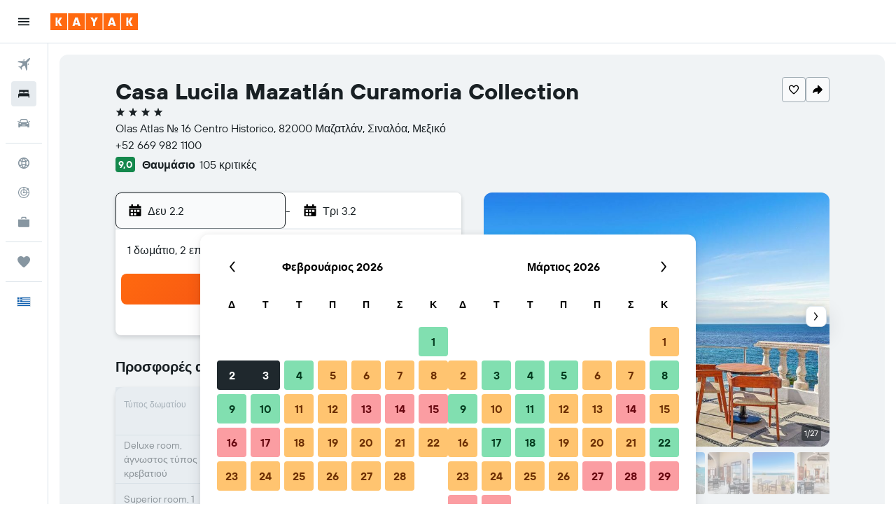

--- FILE ---
content_type: application/javascript;charset=UTF-8
request_url: https://content.r9cdn.net/res/combined.js?v=e822a2ec9de009710fdf14967bf3d4717f1d9b85&cluster=4
body_size: 11834
content:
define("default/ui/foundation/header/dotf/SiteWideMessage",["exports","__instances","property!3rpbf4","property!3m6768","react","ui/authentication/hooks/formToken","ui/business/shared/ft-business-side-wide-messages","ui/business/shared/utils-properties","ui/foundation/header/dotf/messages/BrowserSupportSiteWideMessage","ui/foundation/header/dotf/messages/CookieDisclosureSiteWideMessage","ui/foundation/header/dotf/messages/CookiesDisabledSiteWideMessage","ui/foundation/header/dotf/messages/CurrencySiteWideMessage","ui/foundation/header/dotf/messages/LostInternetSiteWideMessage","ui/foundation/header/dotf/messages/PrivacySiteWideMessage","ui/foundation/header/dotf/messages/RedirectSiteWideMessage","ui/framework/createLazyComponent","ui/integration/components/ErrorBoundary","ui/integration/metaCookieClient","ui/logger","ui/state/business/hooks/usePersonalModeBannerShown","ui/tracking/hooks/useTracker","ui/utils/components/events","ui/utils/memo"],function(e,s,E,v,w,_,q,x,z,A,I,W,j,P,T,a,G,O,U,L,N,K,i){"use strict";Object.defineProperty(e,"__esModule",{value:!0}),e.default=void 0,s=babelHelpers.interopRequireDefault(s),w=babelHelpers.interopRequireWildcard(w),_=babelHelpers.interopRequireDefault(_),z=babelHelpers.interopRequireDefault(z),A=babelHelpers.interopRequireDefault(A),I=babelHelpers.interopRequireDefault(I),W=babelHelpers.interopRequireDefault(W),j=babelHelpers.interopRequireDefault(j),P=babelHelpers.interopRequireDefault(P),T=babelHelpers.interopRequireDefault(T),a=babelHelpers.interopRequireDefault(a),G=babelHelpers.interopRequireDefault(G),U=babelHelpers.interopRequireDefault(U),L=babelHelpers.interopRequireDefault(L),N=babelHelpers.interopRequireDefault(N),K=babelHelpers.interopRequireDefault(K);var Y=(0,a.default)(function(){return dynamicImport("ui/business/shared/ft-biz-plus-banners/BusinessBizPlusUpgradeBanner",s.default)},null,function(e){return e.BusinessBizPlusUpgradeBanner}),F=(0,a.default)(function(){return dynamicImport("ui/business/shared/cvent/ft-exit-banner",s.default)},null,function(e){return e.BusinessCventExitBanner});function V(e,s){var a=1<arguments.length&&void 0!==s&&s,i=(0,N.default)().trackImpression;(0,w.useEffect)(function(){void 0!==e&&a&&i("".concat(e,"/rendered"))},[i,a,e])}a=(0,i.memo)(function(e){var s=e.siteWideMessageState,a=e.onResize,i=e.locale,t=e.onMessageCountChange,e=(0,v.getBoolean)(),r=(0,_.default)(),n=(0,N.default)().trackClick,o=(0,L.default)(),o=babelHelpers.slicedToArray(o,1)[0],l=(0,w.useState)(null==s?void 0:s.showMainRedirectBlock),u=(l=babelHelpers.slicedToArray(l,2))[0],d=l[1],l=(V("redirectedBanner",null==s?void 0:s.showMainRedirectBlock),(0,w.useState)(null==s?void 0:s.showCurrencyMessage)),c=(l=babelHelpers.slicedToArray(l,2))[0],f=l[1],l=(V("currencyBanner",null==s?void 0:s.showCurrencyMessage),(0,w.useState)(null==s?void 0:s.upgradeBrowserEnabled)),b=(l=babelHelpers.slicedToArray(l,2))[0],p=l[1],l=(V("upgradeBrowserBanner",null==s?void 0:s.upgradeBrowserEnabled),(0,w.useState)(o)),g=(l=babelHelpers.slicedToArray(l,2))[0],h=l[1];V("personalModeBanner",o);var o=(l=(0,q.useBusinessSiteWideMessage)()).typeToShow,l=l.onDismiss,M=void 0!==o,H=(V(o,M),!(null==s||!s.showNoInternetMessage)),C=(0,w.useState)(!(null==s||!s.showCookiesDisabledMessage)),m=(C=babelHelpers.slicedToArray(C,2))[0],B=C[1],C=(0,w.useState)(!(null==s||!s.showPrivacyPolicyMessage)),R=(C=babelHelpers.slicedToArray(C,2))[0],S=C[1],C=(0,w.useState)(!(null==s||!s.showCookieDisclosureMessage)),k=(C=babelHelpers.slicedToArray(C,2))[0],D=C[1],y=(0,w.useCallback)(function(){K.default.publish("page.layout.header.siteWideMessage.dismiss")},[]);return(0,w.useEffect)(function(){t&&t([k,R,m,H,b,u,c,g,M].filter(Boolean).length)},[k,R,m,H,b,u,c,g,M,t]),w.default.createElement(w.default.Fragment,null,babelHelpers.jsx(G.default,{},void 0,(0,E.getBoolean)(!1)&&babelHelpers.jsx(F,{}),babelHelpers.jsx(q.BusinessCompanyImpersonationBanner,{}),(0,x.isUpgradeBizPlusBannerEnabled)()&&babelHelpers.jsx(Y,{onResize:a})),u&&babelHelpers.jsx(T.default,{handleHideRedirectedBlock:function(){n("redirectedBanner".concat("/dismissed")),d(!1),y(),r().then(function(e){(0,O.setMetaCookie)("HIDE_REDIRECT_MESSAGE",!0,e)}).catch(function(e){return U.default.error(e,"getMetaCookie")})},siteWideMessageState:s,trackClick:n,onResize:a}),b&&babelHelpers.jsx(z.default,{handleHideUpgradeBrowserMessage:function(){n("upgradeBrowserBanner".concat("/dismissed")),p(!1),y(),r().then(function(e){(0,O.setMetaCookie)("HIDE_BROWSER_UPGRADE_MESSAGE",!0,e)}).catch(function(e){return U.default.error(e,"setMetaCookie")})},onResize:a}),c&&!e&&babelHelpers.jsx(W.default,{handleHideCurrencyMessage:function(){n("currencyBanner".concat("/dismissed")),f(!1),y();var s=String(i.countryCode).toLowerCase();r().then(function(e){(0,O.setMetaCookie)("HIDE_CURRENCY_MESSAGE",s,e)}).catch(function(e){return U.default.error(e,"setMetaCookie")}),(0,O.setMetaCookie)("hideCurrencyMessage".concat(s),!0)},locale:i,onResize:a}),g&&!e&&babelHelpers.jsx(q.SharedPersonalModeBanner,{onDismiss:function(){n("personalModeBanner".concat("/dismissed")),h(!1),y()},onResize:a}),M&&!e&&babelHelpers.jsx(q.SharedBusinessSiteWideMessage,{type:o,onDismiss:l,onResize:a}),H&&e&&babelHelpers.jsx(j.default,{onResize:a}),m&&e&&babelHelpers.jsx(I.default,{onResize:a,handleHideCookiesDisabledMessage:function(){n("cookiesDisabled".concat("/dismissed")),B(!1),y()}}),R&&e&&babelHelpers.jsx(P.default,{onResize:a,handleHidePrivacyMessage:function(){n("privacy".concat("/dismissed")),S(!1),y(),r().then(function(e){(0,O.setMetaCookie)("GLOBAL_PRIVACY_SEEN",!0,e)}).catch(function(e){return U.default.error(e,"setMetaCookie")})}}),k&&e&&babelHelpers.jsx(A.default,{onResize:a,handleHideCookieDisclosureMessage:function(){n("cookieDisclosure".concat("/dismissed")),D(!1),y(),r().then(function(e){(0,O.setMetaCookie)("HIDE_COOKIES_MESSAGE",!0,e),(0,O.setMetaCookie)("HIDE_COOKIES_MESSAGE_NP",!0,e)}).catch(function(e){return U.default.error(e,"setMetaCookie")})}}))});e.default=a});
define("default/ui/business/shared/ft-business-side-wide-messages/index",["exports","ui/business/shared/ft-business-side-wide-messages/BusinessCompanyImpersonationBanner","ui/business/shared/ft-business-side-wide-messages/SharedBusinessSiteWideMessage","ui/business/shared/ft-business-side-wide-messages/SharedPersonalModeBanner","ui/business/shared/ft-business-side-wide-messages/useBusinessSiteWideMessage"],function(s,n,i,u,t){"use strict";Object.defineProperty(s,"__esModule",{value:!0}),Object.keys(n).forEach(function(e){"default"===e||"__esModule"===e||e in s&&s[e]===n[e]||Object.defineProperty(s,e,{enumerable:!0,get:function(){return n[e]}})}),Object.keys(i).forEach(function(e){"default"===e||"__esModule"===e||e in s&&s[e]===i[e]||Object.defineProperty(s,e,{enumerable:!0,get:function(){return i[e]}})}),Object.keys(u).forEach(function(e){"default"===e||"__esModule"===e||e in s&&s[e]===u[e]||Object.defineProperty(s,e,{enumerable:!0,get:function(){return u[e]}})}),Object.keys(t).forEach(function(e){"default"===e||"__esModule"===e||e in s&&s[e]===t[e]||Object.defineProperty(s,e,{enumerable:!0,get:function(){return t[e]}})})});
define("default/ui/foundation/header/dotf/messages/BrowserSupportSiteWideMessage",["exports","property!nwt806","string!ui/foundation/header/dotf//BROWSER_SUPPORT_ALTERNATIVE","string!ui/foundation/header/dotf//BROWSER_SUPPORT_CHROME_LABEL","string!ui/foundation/header/dotf//BROWSER_SUPPORT_EXPLANATION","string!ui/foundation/header/dotf//BROWSER_SUPPORT_FIREFOX_LABEL","string!ui/foundation/header/dotf//BROWSER_SUPPORT_MESSAGE","string!ui/foundation/header/dotf//BROWSER_SUPPORT_MESSAGE_LINK_TEXT","string!ui/foundation/header/dotf//BROWSER_SUPPORT_RECOMMENDATION","string!ui/foundation/header/dotf//BROWSER_SUPPORT_SAFARI_LABEL","string!ui/foundation/header/dotf//BROWSER_SUPPORT_TITLE","string!ui/foundation/header/dotf//CLOSE_BROWSER_SUPPORT_DIALOG","string!ui/foundation/header/dotf//HEADER_UPGRADE_BROWSER_MESSAGE","string!ui/foundation/header/dotf//MESSAGE_CLOSE_BUTTON_ARIA","react","@r9-react-ui/site-wide-message","@r9/kameleon-icons/fill/externals/chrome.svg","@r9/kameleon-icons/fill/externals/firefox.svg","@r9/kameleon-icons/fill/externals/safari.svg","ui/hooks/useMessageContainerRef","ui/utils/components/test","less!ClLW//ui/foundation/header/dotf/messages/BrowserSupportSiteWideMessage.less"],function(e,s,a,i,n,u,d,l,f,p,R,S,E,O,g,_,b,B,T,w,A,r){"use strict";function P(){var e=window.navigator.userAgent.toLowerCase();return-1<e.indexOf("opera")||-1<e.indexOf("opr/")?_.BrowserType.OPERA:-1<e.indexOf("chrome")?_.BrowserType.CHROME:-1<e.indexOf("firefox")?_.BrowserType.FF:-1<e.indexOf("msie")||-1<e.indexOf("trident/")?_.BrowserType.IE:-1<e.indexOf("safari")?_.BrowserType.SAFARI:_.BrowserType.UNKNOWN}Object.defineProperty(e,"__esModule",{value:!0}),e.default=function(e){var r=e.handleHideUpgradeBrowserMessage,e=e.onResize,t={browserSupportMessage:d.value,browserSupportMessageLinkText:l.value,browserSupportTitle:R.value,closeBrowserSupportDialog:S.value,browserSupportExplanation:n.value,browserSupportRecommendation:f.value,browserSupportAlternative:a.value,closeButtonAriaLabel:O.value},o=[{Icon:b.default,name:i.value},{Icon:B.default,name:u.value},{Icon:T.default,name:p.value}],e=(0,w.default)(e);return g.default.createElement("div",{ref:e},(0,s.getBoolean)()?babelHelpers.jsx(_.SiteWideMessage,{showCloseButton:!1,presentation:_.SiteWideMessagePresentation.LIGHT},void 0,babelHelpers.jsx(_.BrowserSupport,{messages:t,recommendedBrowsers:o,browserType:P(),onDismiss:r})):babelHelpers.jsx(_.SiteWideMessage,{closeButtonAriaLabel:O.value,onDismiss:r,presentation:_.SiteWideMessagePresentation.DARK},void 0,g.default.createElement("div",babelHelpers.extends({className:"ClLW-upgrade-browser-msg"},(0,A.testAttrs)({"data-upgrade-browser-msg":!0})),(0,E.value)())))},e.getBrowserType=P,g=babelHelpers.interopRequireDefault(g),b=babelHelpers.interopRequireDefault(b),B=babelHelpers.interopRequireDefault(B),T=babelHelpers.interopRequireDefault(T),w=babelHelpers.interopRequireDefault(w),babelHelpers.interopRequireDefault(r)});
define("default/ui/foundation/header/dotf/messages/CookieDisclosureSiteWideMessage",["exports","property!jk98cn","string!ui/foundation/header/dotf//COOKIE_DISCLOSURE_LINK_TEXT","string!ui/foundation/header/dotf//COOKIE_DISCLOSURE_MESSAGE","string!ui/foundation/header/dotf//MESSAGE_CLOSE_BUTTON_ARIA","react","@r9-react-ui/site-wide-message","ui/hooks/useMessageContainerRef","less!c9xGs//ui/foundation/header/dotf/messages/CookieDisclosureSiteWideMessage.less"],function(e,i,a,t,o,r,n,l,s){"use strict";Object.defineProperty(e,"__esModule",{value:!0}),e.default=function(e){var s=e.onResize,e=e.handleHideCookieDisclosureMessage,s=(0,l.default)(s);return r.default.createElement("div",{ref:s},babelHelpers.jsx(n.SiteWideMessage,{presentation:n.SiteWideMessagePresentation.LIGHT,onDismiss:e,closeButtonAriaLabel:o.value},void 0,babelHelpers.jsx("div",{className:"c9xGs-message"},void 0,t.value.incorporateComponents(babelHelpers.jsx("a",{href:(0,i.getString)("/privacy#trackingtools"),target:"_blank"},void 0,(0,a.value)()))("span"))))},r=babelHelpers.interopRequireDefault(r),l=babelHelpers.interopRequireDefault(l),babelHelpers.interopRequireDefault(s)});
define("default/ui/foundation/header/dotf/messages/CookiesDisabledSiteWideMessage",["exports","string!ui/foundation/header/dotf//COOKIES_DISABLED_ABOUT_COOKIES_LINK_TEXT","string!ui/foundation/header/dotf//COOKIES_DISABLED_ENABLE_COOKIES_LINK_TEXT","string!ui/foundation/header/dotf//COOKIES_DISABLED_MESSAGE","string!ui/foundation/header/dotf//COOKIES_DISABLED_MESSAGE_HEADER","string!ui/foundation/header/dotf//MESSAGE_CLOSE_BUTTON_ARIA","react","@r9-react-ui/site-wide-message","ui/hooks/useMessageContainerRef","less!Q1bS//ui/foundation/header/dotf/messages/CookiesDisabledSiteWideMessage.less"],function(e,a,i,t,o,r,n,d,l,s){"use strict";Object.defineProperty(e,"__esModule",{value:!0}),e.default=function(e){var s=e.onResize,e=e.handleHideCookiesDisabledMessage,s=(0,l.default)(s);return n.default.createElement("div",{ref:s},babelHelpers.jsx(d.SiteWideMessage,{presentation:d.SiteWideMessagePresentation.LIGHT,onDismiss:e,closeButtonAriaLabel:r.value},void 0,babelHelpers.jsx("span",{className:"Q1bS-message-header"},void 0,(0,o.value)()," "),babelHelpers.jsx("span",{className:"Q1bS-message"},void 0,t.value.incorporateComponents(babelHelpers.jsx("a",{href:"http://lifehacker.com/5461114/fact-and-fiction-the-truth-about-browser-cookies"},void 0,(0,a.value)()),babelHelpers.jsx("a",{href:"http://www.ehow.com/video_4751810_enable-cookies.html"},void 0,(0,i.value)()))("span"))))},n=babelHelpers.interopRequireDefault(n),l=babelHelpers.interopRequireDefault(l),babelHelpers.interopRequireDefault(s)});
define("default/ui/foundation/header/dotf/messages/CurrencySiteWideMessage",["exports","string!ui/foundation/header/dotf//HEADER_CURRENCY_SYMBOL_WARNING","string!ui/foundation/header/dotf//MESSAGE_CLOSE_BUTTON_ARIA","react","@r9-react-ui/site-wide-message","ui/hooks/useMessageContainerRef","ui/utils/components/test","less!l2EM//ui/foundation/header/dotf/messages/CurrencySiteWideMessage.less"],function(e,a,r,i,n,o,u,s){"use strict";Object.defineProperty(e,"__esModule",{value:!0}),e.default=function(e){var s=e.handleHideCurrencyMessage,t=e.locale,e=e.onResize,e=(0,o.default)(e);return i.default.createElement("div",{ref:e},babelHelpers.jsx(n.SiteWideMessage,{closeButtonAriaLabel:r.value,onDismiss:s,presentation:n.SiteWideMessagePresentation.DARK},void 0,i.default.createElement("div",babelHelpers.extends({className:"l2EM-currency-msg"},(0,u.testAttrs)({"data-currency-msg":!0})),a.value.incorporateComponents(babelHelpers.jsx("span",{},void 0,t.currency.code))("span"))))},i=babelHelpers.interopRequireDefault(i),o=babelHelpers.interopRequireDefault(o),babelHelpers.interopRequireDefault(s)});
define("default/ui/foundation/header/dotf/messages/LostInternetSiteWideMessage",["exports","string!ui/foundation/header/dotf//NO_INTERNET_BANNER_MESSAGE","react","@r9-react-ui/site-wide-message","ui/hooks/useMessageContainerRef","less!c4FQY//ui/foundation/header/dotf/messages/LostInternetSiteWideMessage.less"],function(e,s,t,a,i,r){"use strict";Object.defineProperty(e,"__esModule",{value:!0}),e.default=function(e){e=e.onResize,e=(0,i.default)(e);return t.default.createElement("div",{ref:e},babelHelpers.jsx(a.SiteWideMessage,{showCloseButton:!1},void 0,babelHelpers.jsx("div",{className:"c4FQY-message"},void 0,(0,s.value)())))},t=babelHelpers.interopRequireDefault(t),i=babelHelpers.interopRequireDefault(i),babelHelpers.interopRequireDefault(r)});
define("default/ui/foundation/header/dotf/messages/PrivacySiteWideMessage",["exports","property!jk98cn","property!bvwsgj","property!ehfr6f","string!ui/foundation/header/dotf//MESSAGE_CLOSE_BUTTON_ARIA","string!ui/foundation/header/dotf//POLICY_MESSAGE","string!ui/foundation/header/dotf//POLICY_MESSAGE_COOKIE_LINK_TEXT","string!ui/foundation/header/dotf//POLICY_MESSAGE_PRIVACY_LINK_TEXT","react","@r9-react-ui/site-wide-message","ui/hooks/useMessageContainerRef","less!MR-V//ui/foundation/header/dotf/messages/PrivacySiteWideMessage.less"],function(e,t,i,s,r,n,o,d,l,u,f,a){"use strict";Object.defineProperty(e,"__esModule",{value:!0}),e.default=function(e){var a=e.onResize,e=e.handleHidePrivacyMessage,a=(0,f.default)(a);return l.default.createElement("div",{ref:a},babelHelpers.jsx(u.SiteWideMessage,{presentation:u.SiteWideMessagePresentation.LIGHT,onDismiss:e,closeButtonAriaLabel:r.value},void 0,babelHelpers.jsx("div",{className:"MR-V-message"},void 0,n.value.incorporateComponents(babelHelpers.jsx("span",{},void 0,(0,s.getString)()),babelHelpers.jsx("a",{href:(0,i.getString)("/privacy"),target:"_blank"},void 0,(0,d.value)()),babelHelpers.jsx("a",{href:(0,t.getString)("/privacy#trackingtools"),target:"_blank"},void 0,(0,o.value)()))("span"))))},l=babelHelpers.interopRequireDefault(l),f=babelHelpers.interopRequireDefault(f),babelHelpers.interopRequireDefault(a)});
define("default/ui/foundation/header/dotf/messages/RedirectSiteWideMessage",["exports","property!3m6768","property!sp2id0","string!ui/foundation/header/dotf//MESSAGE_CLOSE_BUTTON_ARIA","react","@r9-react-ui/site-wide-message","ui/foundation/header/dotf/messages/AltLanguageAvailableMessage","ui/foundation/header/dotf/messages/DefaultRedirectedMessage","ui/foundation/header/dotf/messages/LocaleForBrandRemovedMessage","ui/foundation/header/dotf/messages/SwitchToDualDotComMessage","ui/foundation/header/dotf/messages/SwitchToEnglishMessage","ui/hooks/useMessageContainerRef","ui/utils/components/test"],function(e,u,g,f,b,c,p,M,h,m,S,v,D){"use strict";Object.defineProperty(e,"__esModule",{value:!0}),e.default=function(e){var t=e.handleHideRedirectedBlock,a=e.siteWideMessageState,s=e.trackClick,e=e.onResize,i=(0,u.getBoolean)(),l=i&&!(0,g.getBoolean)(!1)?c.SiteWideMessagePresentation.LIGHT:c.SiteWideMessagePresentation.DARK,o=null==a?void 0:a.redirected,d=!(null!=a&&a.redirected)&&(null==a?void 0:a.showSwitchToEnglish),e=(0,v.default)(e),r=o&&i&&(null==a?void 0:a.altLanguageAvailableAndEnabled),n=o&&i&&!(null!=a&&a.altLanguageAvailableAndEnabled)&&(null==a?void 0:a.showSwitchToDualDotCom),o=o&&i&&!(null!=a&&a.altLanguageAvailableAndEnabled)&&!(null!=a&&a.showSwitchToDualDotCom)||o&&!i,i=(null==a?void 0:a.localeForBrandRemoved)&&!i;return b.default.createElement("div",{ref:e},babelHelpers.jsx(c.SiteWideMessage,{closeButtonAriaLabel:f.value,onDismiss:t,presentation:l},void 0,b.default.createElement("div",(0,D.testAttrs)({"data-redirect-msg":!0}),r&&babelHelpers.jsx(p.default,{siteWideMessageState:a,trackClick:s,siteWideMessagePresentation:l}),n&&babelHelpers.jsx(m.default,{siteWideMessageState:a,trackClick:s,siteWideMessagePresentation:l}),o&&babelHelpers.jsx(M.default,{siteWideMessageState:a,trackClick:s,siteWideMessagePresentation:l}),d&&babelHelpers.jsx(S.default,{siteWideMessageState:a,trackClick:s,siteWideMessagePresentation:l}),i&&babelHelpers.jsx(h.default,{siteWideMessageState:a,siteWideMessagePresentation:l}))))},b=babelHelpers.interopRequireDefault(b),p=babelHelpers.interopRequireDefault(p),M=babelHelpers.interopRequireDefault(M),h=babelHelpers.interopRequireDefault(h),m=babelHelpers.interopRequireDefault(m),S=babelHelpers.interopRequireDefault(S),v=babelHelpers.interopRequireDefault(v)});
define("default/ui/state/business/hooks/usePersonalModeBannerShown",["exports","property!6gcquf","property!6i0530","react","react-redux","ui/state/business/hooks/useAccountSwitcherItems","ui/state/business/hooks/useBusinessMode","ui/state/hooks/useUserInfoState","ui/utils/storage"],function(e,a,l,d,c,f,b,S,p){"use strict";Object.defineProperty(e,"__esModule",{value:!0}),e.BANNER_DISMISSED_STORAGE_ID=void 0,e.default=function(){var e=(0,b.default)(),t=(0,c.useSelector)(function(e){return!(null==(e=null==(e=e.authState)?void 0:e.businessState)||!e.businessProfile)}),s=null==(n=(0,S.default)())?void 0:n.accountEmail,u=(0,f.useAccountSwitcherItems)(),n=(0,d.useMemo)(function(){return null==u?void 0:u.find(function(e){return e.userEmail===s&&e.businessMode})},[u,s]),o=(0,d.useState)(!0===p.default.get(D)),o=babelHelpers.slicedToArray(o,2),r=o[0],i=o[1];return[!r&&!e&&t&&!!n&&(0,a.getBoolean)(!1)&&(0,l.getBoolean)(!1),function(e){p.default.set(D,!e),i(!e)}]},b=babelHelpers.interopRequireDefault(b),S=babelHelpers.interopRequireDefault(S),p=babelHelpers.interopRequireDefault(p);var D=e.BANNER_DISMISSED_STORAGE_ID="personal-mode-banner-dismissed"});
define("default/ui/business/shared/ft-business-side-wide-messages/BusinessCompanyImpersonationBanner",["exports","react","@r9-react-ui/button","@r9/kameleon-icons/fill/utilities/user-multi.svg","ui/authentication/hooks/formToken","ui/business/libs/dashboard/company-details/data","ui/business/shared/ft-business-site-wide-utils","ui/logger","ui/state/hooks/useAuthBusiness","ui/state/hooks/useK4BDisplayName","string!ui/business/shared/ft-business-side-wide-messages//IMPERSONATION_BANNER_EXIT_BUTTON","string!ui/business/shared/ft-business-side-wide-messages//IMPERSONATION_BANNER_TITLE","less!pBkm//ui/business/shared/ft-business-side-wide-messages/BusinessCompanyImpersonationBanner.less"],function(e,n,i,a,u,t,r,o,l,d,p,b,s){"use strict";function m(){var e=(0,u.default)(),s=n.default.useCallback(function(){return e().then(function(e){return t.businessCompanyApi.endImpersonationSupport(e)}).then(function(){return window.location.reload()}).catch(o.default.error)},[e]);return babelHelpers.jsx(i.Button,{size:i.ButtonSize.XSMALL,onClick:function(){return s()}},void 0,(0,p.value)())}Object.defineProperty(e,"__esModule",{value:!0}),e.BusinessCompanyImpersonationBanner=function(){var e,s=function(){var e=(0,d.default)(),s=null!=(s=(0,l.useAuthBusiness)())?s:{},n=s.role,i=s.seniority,s=s.usingCompanyImpersonation,s=void 0!==s&&s,a=(0,r.useUsingAgentPortalImpersonation)();return{showBanner:s&&!a,data:{companyName:e,roleName:null!=(s=null==n?void 0:n.roleName)?s:"",groupName:null!=(a=null==i?void 0:i.name)?a:""}}}(),n=s.showBanner,s=s.data;return n&&s?(n=s.companyName,e=s.roleName,s=s.groupName,babelHelpers.jsx("div",{className:"pBkm"},void 0,babelHelpers.jsx(a.default,{"aria-hidden":!0,width:24,height:24}),babelHelpers.jsx("span",{},void 0,(0,b.value)(n,e,s)),babelHelpers.jsx(m,{}))):null},n=babelHelpers.interopRequireDefault(n),a=babelHelpers.interopRequireDefault(a),u=babelHelpers.interopRequireDefault(u),o=babelHelpers.interopRequireDefault(o),d=babelHelpers.interopRequireDefault(d),babelHelpers.interopRequireDefault(s)});
define("default/ui/business/shared/ft-business-side-wide-messages/SharedBusinessSiteWideMessage",["exports","string!ui/alerts//CLOSE_BUTTON_LABEL","react","@r9-react-ui/site-wide-message","ui/hooks/useMessageContainerRef","ui/tracking/hooks/useTracker","ui/utils/components/test","less!cxNt//ui/business/shared/ft-business-side-wide-messages/SharedBusinessSiteWideMessage.less"],function(e,r,u,l,n,d,o,s){"use strict";Object.defineProperty(e,"__esModule",{value:!0}),e.SharedBusinessSiteWideMessage=function(e){var s,i=e.type,t=e.onDismiss,e=e.onResize,a=(0,d.default)().trackClick,e=(0,n.default)(e);return i?(s=b[i],u.default.createElement("div",{ref:e},babelHelpers.jsx(l.SiteWideMessage,{closeButtonAriaLabel:r.value,presentation:l.SiteWideMessagePresentation.DARK,onDismiss:function(){a("".concat(i,"/dismissed")),t()}},void 0,u.default.createElement("div",(0,o.testAttrs)("business-site-wide-msg"),babelHelpers.jsx("div",{className:"cxNt-title"},void 0,s.title),babelHelpers.jsx("div",{},void 0,s.action))))):null},u=babelHelpers.interopRequireDefault(u),n=babelHelpers.interopRequireDefault(n),d=babelHelpers.interopRequireDefault(d),s=babelHelpers.interopRequireDefault(s);var b={}});
define("default/ui/business/shared/ft-business-side-wide-messages/SharedPersonalModeBanner",["exports","property!bkp2jt","string!ui/alerts//CLOSE_BUTTON_LABEL","react","@r9-react-ui/site-wide-message","ui/authentication/services/useGetAuthService","ui/hooks/useMessageContainerRef","ui/logger","ui/state/business/hooks/useAccountSwitcherItems","ui/state/business/hooks/usePersonalModeBannerShown","ui/state/hooks/useActiveNavigationItem","ui/state/hooks/useUserInfoState","string!ui/business/shared/ft-business-side-wide-messages//PERSONAL_BANNER_CTA","string!ui/business/shared/ft-business-side-wide-messages//PERSONAL_BANNER_DESCRIPTION","string!ui/business/shared/ft-business-side-wide-messages//PERSONAL_BANNER_TITLE"],function(e,b,p,h,g,v,m,A,B,R,w,E,S,N,M){"use strict";Object.defineProperty(e,"__esModule",{value:!0}),e.SharedPersonalModeBanner=function(e){var s=e.onDismiss,e=e.onResize,n={personalBannerTitle:M.value,personalBannerDescription:N.value,personalBannerCta:S.value,closeButtonAriaLabel:p.value},i=(0,v.default)(),t=(0,w.useActiveNavigationItem)(),a=null==(o=(0,E.default)())?void 0:o.accountEmail,r=(0,B.useAccountSwitcherItems)(),u=(0,h.useMemo)(function(){return null==r?void 0:r.find(function(e){return e.userEmail===a&&e.businessMode})},[r,a]),o=(0,R.default)(),o=babelHelpers.slicedToArray(o,2),l=o[0],d=o[1],o=(0,h.useState)(2),o=babelHelpers.slicedToArray(o,2),c=o[0],f=o[1],o=(0,m.default)(e),e=0===c,c=2===c;return(0,h.useEffect)(function(){f(l?1:2)},[l]),c?null:h.default.createElement("div",{ref:o},babelHelpers.jsx(g.PersonalModeBanner,{messages:n,handleDismiss:function(){d(!1),f(2),null!=s&&s()},handleSwitch:function(){var e,s;u&&(f(0),s=window.location.pathname,(0,b.getBoolean)(!1)&&(s=null!=(e=null==t?void 0:t.url)?e:"/"),i().then(function(e){return e.switchMultiAccount(null==u?void 0:u.tokenId,!0).then(function(e){return window.location.replace("".concat(e.businessRedirectUrl,"&redir=").concat(s))})}).catch(function(e){f(1),A.default.error(e,"PersonalModeBanner.toggleBusinessMode")}))},loading:e}))},h=babelHelpers.interopRequireWildcard(h),v=babelHelpers.interopRequireDefault(v),m=babelHelpers.interopRequireDefault(m),A=babelHelpers.interopRequireDefault(A),R=babelHelpers.interopRequireDefault(R),E=babelHelpers.interopRequireDefault(E)});
define("default/ui/business/shared/ft-business-side-wide-messages/useBusinessSiteWideMessage",["exports","react","context"],function(e,s,a){"use strict";Object.defineProperty(e,"__esModule",{value:!0}),e.useBusinessSiteWideMessage=function(){var i,n=(0,a.isClient)()?window.location.pathname:void 0,e=(0,s.useState)(!1),t=babelHelpers.slicedToArray(e,2)[1],o={},r={typeToShow:void 0,onDismiss:function(){}};for(i in o)if(function(){if(o.hasOwnProperty(i)){var e=o[i],s=Boolean(e.ignorePaths&&e.ignorePaths.find(function(e){return e===n}));if(e.enabled&&!s)return r={typeToShow:i,onDismiss:function(){t(!0),e.onDismiss()}},1}}())break;return r}});
define("default/@r9-react-ui/site-wide-message/index",["exports","@r9-react-ui/site-wide-message/SiteWideMessage","@r9-react-ui/site-wide-message/PersonalModeBanner","@r9-react-ui/site-wide-message/BrowserSupport","@r9-react-ui/site-wide-message/BrowserIcon"],function(t,r,n,i,u){"use strict";Object.defineProperty(t,"__esModule",{value:!0}),Object.keys(r).forEach(function(e){"default"===e||"__esModule"===e||e in t&&t[e]===r[e]||Object.defineProperty(t,e,{enumerable:!0,get:function(){return r[e]}})}),Object.keys(n).forEach(function(e){"default"===e||"__esModule"===e||e in t&&t[e]===n[e]||Object.defineProperty(t,e,{enumerable:!0,get:function(){return n[e]}})}),Object.keys(i).forEach(function(e){"default"===e||"__esModule"===e||e in t&&t[e]===i[e]||Object.defineProperty(t,e,{enumerable:!0,get:function(){return i[e]}})}),Object.keys(u).forEach(function(e){"default"===e||"__esModule"===e||e in t&&t[e]===u[e]||Object.defineProperty(t,e,{enumerable:!0,get:function(){return u[e]}})})});
define("default/@r9/kameleon-icons/fill/externals/chrome.svg",["exports","ui/framework/SvgInlineKameleonIcons"],function(e,l){Object.defineProperty(e,"__esModule",{value:!0});e.default=function(e){return React.createElement(l.default,Object.assign({key:"default/@r9/kameleon-icons/fill/externals/chrome.svg"},e||{},{svg:'<svg xmlns="http://www.w3.org/2000/svg" viewBox="0 0 200 200" fill="currentColor"><path d="M66.45 100.03c0-18.53 15.02-33.56 33.56-33.56s33.56 15.02 33.56 33.56s-15.02 33.56-33.56 33.56s-33.56-15.02-33.56-33.56zM140 30.74a80.087 80.087 0 00-39.99-10.72h0c-14.02 0-27.85 3.71-40 10.72a80.086 80.086 0 00-27.87 26.95l21.1 36.54c.76-6.18 2.74-12.24 5.94-17.79a47.152 47.152 0 0117.26-17.26a47.227 47.227 0 0121.91-6.26l.07-.05h1.6h64.62a80.27 80.27 0 00-24.62-22.13zm29.29 109.28a80.011 80.011 0 0010.71-40c0-13.11-3.25-26.06-9.4-37.61h-42.16c5.01 3.79 9.24 8.57 12.4 14.03c8.17 14.15 8.37 31.63.64 45.96v.08l-.64 1.12l-32.31 55.96a80.113 80.113 0 0031.48-10.26a80.14 80.14 0 0029.28-29.28zM59.17 123.6h0s0 0 0 0L26.86 67.64A80.132 80.132 0 0020 100.03c0 14.02 3.71 27.86 10.72 40A80.065 80.065 0 0060 169.31a80.103 80.103 0 0037.27 10.66l21.08-36.51c-13.49 5.69-29.09 4.83-41.93-2.59c-6.76-3.9-12.43-9.45-16.52-16.08l-.07-.04l-.64-1.11s-.02-.03-.03-.04h0s0 0 0 0z"/></svg>'}))}});
define("default/@r9/kameleon-icons/fill/externals/firefox.svg",["exports","ui/framework/SvgInlineKameleonIcons"],function(c,e){Object.defineProperty(c,"__esModule",{value:!0});c.default=function(c){return React.createElement(e.default,Object.assign({key:"default/@r9/kameleon-icons/fill/externals/firefox.svg"},c||{},{svg:'<svg xmlns="http://www.w3.org/2000/svg" viewBox="0 0 200 200" fill="currentColor"><path d="M174.24 72.72c-3.48-8.4-10.53-17.46-16.07-20.32c4.51 8.86 7.11 17.74 8.11 24.37c0 0 0 .05.02.13c-9.06-22.63-24.42-31.76-36.96-51.62c-.64-1-1.27-2-1.89-3.08c-.35-.6-.63-1.15-.88-1.67c-.52-1-.92-2.07-1.2-3.16c0-.05-.02-.1-.05-.14s-.08-.07-.13-.07a.379.379 0 00-.15 0c-.01 0-.03.01-.04.02c-.02 0-.04.02-.06.03l.03-.04c-18.95 11.12-26.1 31.14-27.4 42.57l-.33.02c-8.47.59-16.47 3.68-23.14 8.95l-.39.31c-.15-.1-.29-.21-.44-.31c-1.83-6.4-1.9-13.18-.22-19.62c-8.23 3.76-14.63 9.69-19.28 14.94h-.04C50.55 60 50.78 46.7 50.96 43.92c-.04-.17-2.37 1.21-2.67 1.42c-2.8 2-5.42 4.25-7.83 6.72a69.94 69.94 0 00-7.48 8.99a67.847 67.847 0 00-10.75 24.33c-.04.17-.07.35-.11.53c-.15.71-.69 4.24-.79 5.01v.18c-.71 3.66-1.15 7.36-1.32 11.08v.41c0 44.34 35.87 80.28 80.11 80.28c39.62 0 72.52-28.83 78.96-66.7c.13-1.03.24-2.06.36-3.1c1.59-13.77-.18-28.24-5.2-40.34zm-76.72-8.98l.5-.04c.76-.05 1.47-.1 2.18-.1c11.1 0 21.6 4.91 28.84 13.19c-4.02-1.39-8.73-2.13-13.4-1.32l-5.97 1.04l5.42 2.72c14.86 7.45 18.26 23.75 15.12 35.74c-3.04 11.61-13.3 23.69-33 22.76c-3.36-.13-6.67-.77-9.79-1.88c-.76-.29-1.52-.61-2.21-.9l-.29-.13c-.33-.15-.66-.31-.99-.48c-9.99-5.17-16.76-14.45-17.76-24.28c.7-1.95 5.24-12.03 24.45-12.03c3.56 0 11.44-7.84 11.63-10.76v-.11v-.11c-.06-1.39-.7-1.71-4.82-3.73c-4.4-2.16-11.76-5.78-15.19-9.18l-.83-.82c-1.25-1.23-2.18-2.15-2.94-2.88a37.874 37.874 0 0119.04-6.69z"/></svg>'}))}});
define("default/@r9/kameleon-icons/fill/externals/safari.svg",["exports","ui/framework/SvgInlineKameleonIcons"],function(c,l){Object.defineProperty(c,"__esModule",{value:!0});c.default=function(c){return React.createElement(l.default,Object.assign({key:"default/@r9/kameleon-icons/fill/externals/safari.svg"},c||{},{svg:'<svg xmlns="http://www.w3.org/2000/svg" viewBox="0 0 200 200" fill="currentColor"><path d="M100 18c-45.21 0-82 36.79-82 82s36.79 82 82 82s82-36.79 82-82s-36.79-82-82-82zm0 160c-43.01 0-78-34.99-78-78s34.99-78 78-78s78 34.99 78 78s-34.99 78-78 78zm0-152c-40.87 0-74 33.13-74 74s33.13 74 74 74s74-33.13 74-74s-33.13-74-74-74zm52.31 51.56l12.06-5c.44-.19 1 .06 1.19.5c.19.5 0 1-.5 1.19l-12.06 5c-.44.19-1 0-1.19-.5c-.19-.5 0-1 .5-1.19zm-31.19-30.44l5-12.06c.19-.44.75-.69 1.19-.44c.5.19.69.75.5 1.19l-5 12.06c-.19.44-.75.69-1.19.44h0a.895.895 0 01-.5-1.19zM99.18 30.06c0-.5.44-.88.94-.88s.94.38.94.88v13.06c-.06.5-.44.87-.94.87s-.94-.37-.94-.87V30.06zm-7.56 61.18h0s0 0 0 0h0zm0 0h0s0 0 0 0h0s0 0 0 0h0s0 0 0 0zM72.75 34.61c.5-.19 1 0 1.19.44L79 47.11c.19.44-.06 1-.5 1.19h0c-.5.19-1 0-1.19-.44L72.25 35.8c-.19-.44.06-1 .5-1.19zm-43.56 65.2c0-.5.37-.94.87-.94h13.06c.5 0 .88.44.88.94h0c0 .5-.37.94-.87.94H30.07c-.5 0-.87-.44-.87-.94zm18.5 22.62l-12.06 5c-.44.19-1-.06-1.19-.5c-.19-.5 0-1 .5-1.19l12.06-5c.44-.19 1 0 1.19.5s0 1-.5 1.19zm.63-44h0c-.19.5-.75.69-1.19.5l-12.06-5c-.44-.19-.69-.75-.5-1.19c.19-.5.75-.69 1.19-.5l12.06 5c.5.19.69.75.5 1.19zm1.56-28.5c.38-.37.94-.37 1.25 0l9.25 9.19c.37.31.37.94.06 1.25h0c-.37.37-.94.37-1.25 0l-9.31-9.19a.893.893 0 010-1.25zm40.59 42.98l17.01 16.89l-57.35 40.76l40.34-57.65zm-11.58 59.96l-5 12.06c-.19.44-.75.69-1.19.44c-.44-.25-.69-.75-.5-1.19l5-12.06c.19-.44.75-.69 1.19-.44h0c.5.19.69.75.5 1.19zm21.94 17.06c0 .5-.44.88-.94.88s-.94-.38-.94-.88v-13.06c.06-.5.44-.88.94-.88s.94.38.94.88v13.06zm8.22-61.22l.18-.18l-.15.21l-.03-.03zm18.22 56.66c-.44.19-1 0-1.19-.44l-5.06-12.06c-.19-.44.06-1 .5-1.19c.5-.19 1 0 1.19.44l5.06 12.06c.19.44-.06 1-.5 1.19zm22.81-15.31c-.37.38-.94.38-1.25 0l-9.25-9.19c-.31-.31-.31-.94 0-1.25c.38-.37.94-.37 1.25 0l9.25 9.19c.38.38.31.94 0 1.25zm-39.76-43.09L93.3 90.07l57.28-40.64h0s0 0 0 0l-40.26 57.54zm55.14 20.27c-.19.5-.75.69-1.19.5l-12.06-5a.895.895 0 01-.5-1.19h0c.19-.5.75-.69 1.19-.5l12.06 5c.44.19.69.75.5 1.19zm4.5-26.12H156.9c-.5 0-.87-.44-.87-.94s.37-.94.87-.94h13.06c.5 0 .88.44.88.94s-.38.94-.88.94z"/></svg>'}))}});
define("default/ui/hooks/useMessageContainerRef",["exports","react","ui/hooks/useElementHeightChange"],function(e,u,n){"use strict";Object.defineProperty(e,"__esModule",{value:!0}),e.default=function(e){var t=(0,u.useRef)(null);return(0,n.default)(t,e),t},n=babelHelpers.interopRequireDefault(n)});
define("default/ui/foundation/header/dotf/messages/AltLanguageAvailableMessage",["exports","string!ui/foundation/header/dotf//REDIRECTED_ALT_LANGUAGE_AVAILABLE_MESSAGE","string!ui/foundation/header/dotf//REDIRECTED_ALT_LANGUAGE_AVAILABLE_MESSAGE_ENGLISH_OPTION","string!ui/foundation/header/dotf//REDIRECTED_ALT_LANGUAGE_AVAILABLE_MESSAGE_OTHER_OPTION","react","less!yNyv//ui/foundation/header/dotf/messages/AltLanguageAvailableMessage.less"],function(e,l,t,n,a,r){"use strict";Object.defineProperty(e,"__esModule",{value:!0}),e.default=function(e){var a=e.siteWideMessageState,i=e.trackClick,e=e.siteWideMessagePresentation;return babelHelpers.jsx("div",{className:(0,r.default)("site-msg","pres-".concat(e))},void 0,l.value.incorporateComponents(babelHelpers.jsx("span",{},void 0,null==a?void 0:a.displayCountryUrl),babelHelpers.jsx("a",{href:null==a?void 0:a.otherLocaleRedirectUrl,className:(0,r.default)("redirect-link"),onClick:function(){return i("redirectedBanner".concat("/clicked"))}},void 0,(0,t.value)()),babelHelpers.jsx("a",{href:null==a?void 0:a.englishRedirectUrl,className:(0,r.default)("redirect-link"),onClick:function(){return i("redirectedBanner".concat("/clicked"))}},void 0,(0,n.value)(null==a?void 0:a.mainDisplayUrlName)))("span"))},a=babelHelpers.interopRequireDefault(a),r=babelHelpers.interopRequireDefault(r)});
define("default/ui/foundation/header/dotf/messages/DefaultRedirectedMessage",["exports","string!ui/foundation/header/dotf//HEADER_REDIRECT_MESSAGE","string!ui/foundation/header/dotf//HEADER_REDIRECT_TO_MESSAGE","react","less!O1pb//ui/foundation/header/dotf/messages/DefaultRedirectedMessage.less"],function(e,s,i,a,r){"use strict";Object.defineProperty(e,"__esModule",{value:!0}),e.default=function(e){var a=e.siteWideMessageState,t=e.trackClick,e=e.siteWideMessagePresentation;return babelHelpers.jsx("div",{className:(0,r.default)("site-msg","pres-".concat(e))},void 0,s.value.incorporateComponents(babelHelpers.jsx("span",{},void 0,null==a?void 0:a.displayCountryUrl),babelHelpers.jsx("a",{href:null==a?void 0:a.englishRedirectUrl,className:(0,r.default)("redirect-link"),onClick:function(){return t("redirectedBanner".concat("/clicked"))}},void 0,(0,i.value)(null==a?void 0:a.mainDisplayUrlName)))("span"))},a=babelHelpers.interopRequireDefault(a),r=babelHelpers.interopRequireDefault(r)});
define("default/ui/foundation/header/dotf/messages/LocaleForBrandRemovedMessage",["exports","string!ui/foundation/header/dotf//HEADER_REDIRECT_AFTER_LOCALE_SHUTDOWN_MESSAGE","react","less!Jk7v//ui/foundation/header/dotf/messages/LocaleForBrandRemovedMessage.less"],function(e,s,a,t){"use strict";Object.defineProperty(e,"__esModule",{value:!0}),e.default=function(e){var a=e.siteWideMessageState,e=e.siteWideMessagePresentation;return babelHelpers.jsx("div",{className:(0,t.default)("site-msg","pres-".concat(e))},void 0,(0,s.value)(a.originHomepage,a.redirectHomepage))},a=babelHelpers.interopRequireDefault(a),t=babelHelpers.interopRequireDefault(t)});
define("default/ui/foundation/header/dotf/messages/SwitchToDualDotComMessage",["exports","string!ui/foundation/header/dotf//REDIRECTED_SWITCH_TO_DUAL_DOT_COM_MESSAGE","string!ui/foundation/header/dotf//REDIRECTED_SWITCH_TO_DUAL_DOT_COM_MESSAGE_ENGLISH_OPTION","string!ui/foundation/header/dotf//REDIRECTED_SWITCH_TO_DUAL_DOT_COM_MESSAGE_SPANISH_OPTION","react","less!o-a0//ui/foundation/header/dotf/messages/SwitchToDualDotComMessage.less"],function(e,t,s,n,a,r){"use strict";Object.defineProperty(e,"__esModule",{value:!0}),e.default=function(e){var a=e.siteWideMessageState,i=e.trackClick,e=e.siteWideMessagePresentation;return babelHelpers.jsx("div",{className:(0,r.default)("site-msg","pres-".concat(e))},void 0,t.value.incorporateComponents(babelHelpers.jsx("span",{},void 0,null==a?void 0:a.displayCountryUrl),babelHelpers.jsx("a",{href:null==a?void 0:a.spanishRedirectUrl,className:(0,r.default)("redirect-link"),onClick:function(){return i("redirectedBanner".concat("/clicked"))}},void 0,(0,n.value)(null==a?void 0:a.mainDisplayUrlName)),babelHelpers.jsx("a",{href:null==a?void 0:a.englishRedirectUrl,className:(0,r.default)("redirect-link"),onClick:function(){return i("redirectedBanner".concat("/clicked"))}},void 0,(0,s.value)()))("span"))},a=babelHelpers.interopRequireDefault(a),r=babelHelpers.interopRequireDefault(r)});
define("default/ui/foundation/header/dotf/messages/SwitchToEnglishMessage",["exports","string!ui/foundation/header/dotf//INFO_DUAL_LANGUAGE","string!ui/foundation/header/dotf//INFO_DUAL_LANGUAGE_TARGET","react","less!U3q2//ui/foundation/header/dotf/messages/SwitchToEnglishMessage.less"],function(e,a,i,s,r){"use strict";Object.defineProperty(e,"__esModule",{value:!0}),e.default=function(e){var s=e.siteWideMessageState,t=e.trackClick,e=e.siteWideMessagePresentation;return babelHelpers.jsx("div",{className:(0,r.default)("site-msg","pres-".concat(e))},void 0,a.value.incorporateComponents(babelHelpers.jsx("span",{},void 0,null==s?void 0:s.displayCountryUrl),babelHelpers.jsx("a",{href:null==s?void 0:s.otherLocaleRedirectUrl,className:(0,r.default)("redirect-link"),onClick:function(){return t("redirectedBanner".concat("/clicked"))}},void 0,(0,i.value)()))("span"))},s=babelHelpers.interopRequireDefault(s),r=babelHelpers.interopRequireDefault(r)});
define("default/ui/business/shared/ft-business-site-wide-utils/index",["exports","ui/business/shared/ft-business-site-wide-utils/BusinessSiteWideUtils","ui/business/shared/ft-business-site-wide-utils/hooks/useUsingAgentPortalImpersonation"],function(s,e,i){"use strict";Object.defineProperty(s,"__esModule",{value:!0});var t={};s.default=void 0,Object.keys(i).forEach(function(e){"default"===e||"__esModule"===e||Object.prototype.hasOwnProperty.call(t,e)||e in s&&s[e]===i[e]||Object.defineProperty(s,e,{enumerable:!0,get:function(){return i[e]}})}),s.default=e.BusinessSiteWideUtils});
define("default/ui/state/hooks/useK4BDisplayName",["exports","ui/state/hooks/useShallowSelector"],function(e,l){"use strict";Object.defineProperty(e,"__esModule",{value:!0}),e.default=function(){var e,t=(0,l.default)(function(e){return null==(e=e.global)?void 0:e.brandDisplayName});return null!=(e=(0,l.default)(function(e){return null==(e=null==(e=null==e?void 0:e.authState)?void 0:e.businessState)?void 0:e.k4bDisplayName}))?e:t},l=babelHelpers.interopRequireDefault(l)});
define("default/@r9-react-ui/site-wide-message/SiteWideMessage",["exports","react","@r9-react-ui/button","@r9-react-utils/test-attrs","@r9/kameleon-icons/fill/navigation/close.svg"],function(e,d,c,u,v){"use strict";Object.defineProperty(e,"__esModule",{value:!0}),e.SiteWideMessage=function(e){var t=e.presentation,t=void 0===t?f.DARK:t,i=e.children,s=e.onDismiss,o=e.closeButtonAriaLabel,a=e.dataTestId,n=e.fixed,n=void 0!==n&&n,r=e.position,r=void 0===r?p.TOP:r,e=e.showCloseButton,e=void 0===e||e,l=(0,u.useTestAttrs)();return d.default.createElement("div",babelHelpers.extends({className:b("&","pres-".concat(t),"mod-position-".concat(r),{"mod-fixed":n})},l(a)),babelHelpers.jsx("div",{className:b("content-col")},void 0,i),e&&babelHelpers.jsx("div",{className:b("close-col")},void 0,babelHelpers.jsx(c.IconButton,{variant:c.ButtonVariant.NONE,"aria-label":null==o?void 0:o(),onClick:function(){return null==s?void 0:s()},size:t===f.DARK?c.IconButtonSize.XXXSMALL:c.IconButtonSize.XXSMALL},void 0,babelHelpers.jsx(v.default,{}))))},e.SiteWideMessagePresentation=e.SiteWideMessagePosition=void 0,d=babelHelpers.interopRequireDefault(d),v=babelHelpers.interopRequireDefault(v);var b=_scoper("HiPN");var p=e.SiteWideMessagePosition=function(e){return e.TOP="top",e.BOTTOM="bottom",e}({}),f=e.SiteWideMessagePresentation=function(e){return e.DARK="dark",e.LIGHT="light",e}({})});
define("default/@r9-react-ui/site-wide-message/PersonalModeBanner",["exports","react","@r9-react-ui/button","@r9-react-ui/div-button","@r9-react-ui/loading-dots","@r9-react-utils/test-attrs","@r9/kameleon-icons/fill/navigation/close.svg","@r9/kameleon-icons/fill/utilities/info.svg"],function(e,r,i,n,o,c,d,u){"use strict";Object.defineProperty(e,"__esModule",{value:!0}),e.PersonalModeBanner=function(e){var a=e.loading,s=e.messages,l=e.handleSwitch,e=e.handleDismiss,t=(0,c.useTestAttrs)();return r.default.createElement("div",babelHelpers.extends({className:"G40v"},t("data-personal-mode-msg")),babelHelpers.jsx("div",{className:"G40v-col-content"},void 0,babelHelpers.jsx(u.default,{className:"G40v-info"}),s.personalBannerTitle()," ",s.personalBannerDescription(),a?babelHelpers.jsx("div",{className:"G40v-loader"},void 0,babelHelpers.jsx(o.LoadingDots,{})):babelHelpers.jsx(n.DivButton,{onClick:l,className:"G40v-cta"},void 0,s.personalBannerCta())),babelHelpers.jsx("div",{className:"G40v-close"},void 0,babelHelpers.jsx(i.IconButton,{variant:i.ButtonVariant.NONE,"aria-label":s.closeButtonAriaLabel(),onClick:e,size:i.IconButtonSize.XXXSMALL},void 0,babelHelpers.jsx(d.default,{}))))},r=babelHelpers.interopRequireDefault(r),d=babelHelpers.interopRequireDefault(d),u=babelHelpers.interopRequireDefault(u)});
define("default/@r9-react-ui/site-wide-message/BrowserSupport",["exports","react","@r9-react-ui/button","@r9-react-ui/dialog","@r9/kameleon-icons/fill/navigation/close.svg","@r9-react-ui/site-wide-message/BrowserIcon"],function(e,n,p,b,d,u){"use strict";Object.defineProperty(e,"__esModule",{value:!0}),e.BrowserSupport=function(e){var r=e.browserType,r=void 0===r?u.BrowserType.UNKNOWN:r,s=e.messages,o=e.onDismiss,e=e.recommendedBrowsers,a=(0,n.useState)(!1),a=babelHelpers.slicedToArray(a,2),i=a[0],l=a[1];function t(){l(!0)}return n.default.createElement(n.default.Fragment,null,babelHelpers.jsx("div",{className:"y1un-browser-support-container"},void 0,babelHelpers.jsx(u.BrowserIcon,{browserType:r}),s.browserSupportMessage.incorporateComponents(babelHelpers.jsx("span",{role:"button",tabIndex:0,className:"y1un-browser-support-highlight",onClick:t,onKeyDown:t},void 0,s.browserSupportMessageLinkText()))("span"),babelHelpers.jsx("div",{className:"y1un-close-button"},void 0,babelHelpers.jsx(p.IconButton,{variant:p.ButtonVariant.NONE,"aria-label":s.closeButtonAriaLabel(),onClick:function(){return null==o?void 0:o()},size:p.IconButtonSize.XXSMALL},void 0,babelHelpers.jsx(d.default,{})))),babelHelpers.jsx(b.Dialog,{bodyLock:!0,visible:i,onClose:function(){l(!1)},responsive:!1,position:b.DialogPosition.CENTER,maxWidth:c},void 0,babelHelpers.jsx(b.Dialog.Header,{padding:b.DialogHeaderPadding.LARGE,variant:b.DialogHeaderVariant.ROW,closeVariant:b.DialogHeaderCloseVariant.TEXT,closeText:s.closeBrowserSupportDialog(),bordered:!0,closeOrientation:b.DialogHeaderCloseOrientation.RIGHT},void 0,babelHelpers.jsx("div",{className:"y1un-browser-support-title"},void 0,s.browserSupportTitle())),babelHelpers.jsx(b.Dialog.Body,{},void 0,babelHelpers.jsx("div",{className:"y1un-browser-support-body"},void 0,babelHelpers.jsx("div",{className:"y1un-browser-support-description"},void 0,s.browserSupportExplanation()),babelHelpers.jsx("div",{className:"y1un-browser-support-description"},void 0,s.browserSupportRecommendation()),babelHelpers.jsx("div",{className:"y1un-recommended-browsers"},void 0,e.map(function(e){var r=e.Icon,e=e.name;return babelHelpers.jsx("div",{className:"y1un-recommended-browser"},e(),babelHelpers.jsx(r,{width:36,height:36}),babelHelpers.jsx("div",{},void 0,e()))})),babelHelpers.jsx("div",{className:"y1un-browser-support-description"},void 0,s.browserSupportAlternative())))))},n=babelHelpers.interopRequireWildcard(n),d=babelHelpers.interopRequireDefault(d);var c=350});
define("default/@r9-react-ui/site-wide-message/BrowserIcon",["exports","react","@r9/kameleon-icons/fill/externals/chrome.svg","@r9/kameleon-icons/fill/externals/firefox.svg","@r9/kameleon-icons/fill/externals/internet-explorer.svg","@r9/kameleon-icons/fill/externals/opera.svg","@r9/kameleon-icons/fill/externals/safari.svg","@r9/kameleon-icons/fill/products/discover.svg"],function(e,r,a,l,s,i,t,o){"use strict";Object.defineProperty(e,"__esModule",{value:!0}),e.BrowserIcon=function(e){var r;switch(e.browserType){case n.CHROME:r=a.default;break;case n.FF:r=l.default;break;case n.IE:r=s.default;break;case n.SAFARI:r=t.default;break;case n.OPERA:r=i.default;break;default:r=o.default}return babelHelpers.jsx(r,{className:"Ma_h-icon"})},e.BrowserType=void 0,r=babelHelpers.interopRequireDefault(r),a=babelHelpers.interopRequireDefault(a),l=babelHelpers.interopRequireDefault(l),s=babelHelpers.interopRequireDefault(s),i=babelHelpers.interopRequireDefault(i),t=babelHelpers.interopRequireDefault(t),o=babelHelpers.interopRequireDefault(o);var n=e.BrowserType=function(e){return e.CHROME="chrome",e.FF="ff",e.IE="ie",e.SAFARI="safari",e.OPERA="opera",e.UNKNOWN="unknown",e}({})});
define("default/ui/hooks/useElementHeightChange",["exports","react","throttle-debounce"],function(e,n,r){"use strict";Object.defineProperty(e,"__esModule",{value:!0}),e.default=function(i,u){(0,n.useEffect)(function(){var e,n,t;return u?(u(null==(e=i.current)?void 0:e.clientHeight),n=null==(e=i.current)?void 0:e.clientHeight,t=(0,r.debounce)(100,function(){var e=null==(e=i.current)?void 0:e.clientHeight;n!==e&&u(n=e)}),window.addEventListener("resize",t),function(){return window.removeEventListener("resize",t)}):function(){}},[i,u])}});
define("default/ui/business/shared/ft-business-site-wide-utils/BusinessSiteWideUtils",["exports","react","ui/business/shared/ft-business-site-wide-utils/BusinessDebugTier","ui/business/shared/ft-business-site-wide-utils/BusinessMandatoryTraveler","ui/business/shared/ft-business-site-wide-utils/BusinessSessionSync","ui/business/shared/ft-business-site-wide-utils/BusinessSupportChat"],function(e,s,n,i,u,t){"use strict";Object.defineProperty(e,"__esModule",{value:!0}),e.BusinessSiteWideUtils=void 0,s=babelHelpers.interopRequireDefault(s);var a=[{name:"business-mandatory-traveler",component:i.BusinessMandatoryTraveler,enabled:i.businessMandatoryTravelerEnabled},{name:"business-support-chat",component:t.BusinessSupportChat,enabled:t.businessSupportChatEnabled},{name:"business-session-sync",component:u.BusinessSessionSync,enabled:u.businessSessionSyncEnabled},{name:"business-debug-tier",component:n.BusinessDebugTier,enabled:n.businessDebugTierEnabled}];e.BusinessSiteWideUtils=s.default.memo(function(){return s.default.createElement(s.default.Fragment,null,a.filter(function(e){return(0,e.enabled)()}).map(function(e){var s=e.component,e=e.name;return babelHelpers.jsx(s,{},e)}))})});
define("default/ui/business/shared/ft-business-site-wide-utils/hooks/useUsingAgentPortalImpersonation",["exports","property!ai3lxu","ui/state/hooks/useAuthBusiness"],function(e,s,t){"use strict";Object.defineProperty(e,"__esModule",{value:!0}),e.useUsingAgentPortalImpersonation=function(){var e=((0,t.useAuthBusiness)()||{}).usingAgentPortalImpersonation,e=void 0!==e&&e;return(0,s.getBoolean)(!1)&&e}});
define("default/@r9/kameleon-icons/fill/externals/internet-explorer.svg",["exports","ui/framework/SvgInlineKameleonIcons"],function(c,l){Object.defineProperty(c,"__esModule",{value:!0});c.default=function(c){return React.createElement(l.default,Object.assign({key:"default/@r9/kameleon-icons/fill/externals/internet-explorer.svg"},c||{},{svg:'<svg xmlns="http://www.w3.org/2000/svg" viewBox="0 0 200 200" fill="currentColor"><path d="M181.46 103.73v.34c0 3.21-.23 6.37-.68 9.47l.04-.35H76.19v.5c0 8.67 3.85 16.44 9.92 21.7l.03.03a33.733 33.733 0 0022.95 8.96h.49h-.03h.17c6.12 0 11.87-1.57 16.88-4.32l-.18.09c5.2-2.79 9.41-6.83 12.33-11.73l.08-.15h38.45c-3.52 9.93-8.8 18.45-15.53 25.58l.03-.03c-13.41 14.29-32.4 23.19-53.48 23.19c-11.79 0-22.94-2.79-32.81-7.74l.42.19c-10.31 5.96-22.54 9.78-35.59 10.54h-.22c-14.36.01-21.55-7.96-21.55-23.89c.26-9.01 1.73-17.57 4.27-25.67l-.18.67c3.03-8.05 6.36-14.91 10.24-21.4l-.33.6C44.2 88.98 58.61 70.78 75.58 55.37l.17-.15C64.6 60.01 51.66 70.74 36.94 87.4c3.76-16.7 12.97-30.82 25.61-40.75l.15-.12c12.15-9.93 27.83-15.95 44.93-15.95h.7h-.03c1.82 0 3.18.03 4.09.09c11.43-5.99 24.85-9.83 39.09-10.65h.26l.45-.01c3.58 0 7.06.43 10.39 1.25l-.3-.06c3.26.81 6.13 2.07 8.7 3.75l-.11-.07c2.61 1.72 4.67 4.07 6.01 6.83l.05.1c1.38 2.91 2.19 6.31 2.19 9.91v.58v-.03c-.54 9.56-3 18.43-6.99 26.39l.17-.39c5.77 10.12 9.17 22.24 9.17 35.15v.35v-.02h0zm-6.36-58.2c.01-.23.02-.49.02-.75c0-4.42-1.85-8.41-4.81-11.25h0c-3.1-2.78-7.21-4.47-11.72-4.47c-.26 0-.51 0-.77.01h.03c-8.51.43-16.41 2.74-23.39 6.51l.29-.15c7.76 3.06 14.45 7.09 20.34 12.04l-.11-.09a74.042 74.042 0 0115.32 17.47l.18.31c2.52-5.76 4.17-12.45 4.61-19.46v-.17h.01zM30.19 157.99c-.02.31-.03.66-.03 1.02c0 4.29 1.69 8.17 4.45 11.03h0c2.97 2.64 6.91 4.25 11.23 4.25c.35 0 .7-.01 1.05-.03h-.05c9.01-.51 17.28-3.25 24.4-7.67l-.22.13c-7.55-4.51-13.97-10.05-19.29-16.51l-.1-.13c-5.27-6.32-9.51-13.71-12.35-21.77l-.15-.5c-4.85 8.73-8.05 18.99-8.91 29.92v.26h-.01zM76 93.18h66.18c-.18-8.64-4.11-16.32-10.23-21.51l-.04-.03c-6.05-5.36-14.07-8.63-22.84-8.63s-16.79 3.27-22.87 8.67l.03-.03C80.1 76.88 76.18 84.57 76 93.16v.03z"/></svg>'}))}});
define("default/@r9/kameleon-icons/fill/externals/opera.svg",["exports","ui/framework/SvgInlineKameleonIcons"],function(e,c){Object.defineProperty(e,"__esModule",{value:!0});e.default=function(e){return React.createElement(c.default,Object.assign({key:"default/@r9/kameleon-icons/fill/externals/opera.svg"},e||{},{svg:'<svg xmlns="http://www.w3.org/2000/svg" viewBox="0 0 200 200" fill="currentColor"><path d="M73.67 54.93c-8.85 10.44-14.58 25.89-14.97 43.2v3.75c.42 17.32 6.12 32.76 14.97 43.2c11.48 14.9 28.52 24.34 47.6 24.34c11.7 0 22.66-3.56 32.03-9.79c-14.11 12.69-32.81 20.36-53.31 20.36c-1.28 0-2.55-.02-3.8-.1c-42.46-1.98-76.2-36.98-76.2-79.9S55.81 20 100 20h.31c20.36.08 38.94 7.76 52.99 20.36c-9.38-6.2-20.34-9.8-32.05-9.8c-19.06 0-36.12 9.46-47.6 24.34l.02.02zM180 100.01c0 23.7-10.31 44.97-26.7 59.64c-20.49 10-39.64 3-45.96-1.38c20.16-4.43 35.38-28.78 35.38-58.26s-15.24-53.83-35.38-58.26c6.32-4.38 25.47-11.35 45.96-1.38c16.38 14.64 26.7 35.94 26.7 59.64z"/></svg>'}))}});
define("default/ui/business/shared/ft-business-site-wide-utils/BusinessDebugTier/index",["exports","ui/business/shared/ft-business-site-wide-utils/BusinessDebugTier/BusinessDebugTier","ui/business/shared/ft-business-site-wide-utils/BusinessDebugTier/properties"],function(s,i,u){"use strict";Object.defineProperty(s,"__esModule",{value:!0}),Object.keys(i).forEach(function(e){"default"===e||"__esModule"===e||e in s&&s[e]===i[e]||Object.defineProperty(s,e,{enumerable:!0,get:function(){return i[e]}})}),Object.keys(u).forEach(function(e){"default"===e||"__esModule"===e||e in s&&s[e]===u[e]||Object.defineProperty(s,e,{enumerable:!0,get:function(){return u[e]}})})});
define("default/ui/business/shared/ft-business-site-wide-utils/BusinessMandatoryTraveler",["exports","__instances","property!zc9cne","ui/framework/createLazyComponent"],function(e,r,n,s){"use strict";Object.defineProperty(e,"__esModule",{value:!0}),e.businessMandatoryTravelerEnabled=e.BusinessMandatoryTraveler=void 0,r=babelHelpers.interopRequireDefault(r),s=babelHelpers.interopRequireDefault(s);e.BusinessMandatoryTraveler=(0,s.default)(function(){return dynamicImport("ui/business/libs/shared/traveler/ft-business-mandatory-traveler",r.default).then(function(e){return{default:e.BusinessMandatoryTraveler}})},null),e.businessMandatoryTravelerEnabled=function(){return(0,n.getBoolean)(!1)}});
define("default/ui/business/shared/ft-business-site-wide-utils/BusinessSessionSync/index",["exports","ui/business/shared/ft-business-site-wide-utils/BusinessSessionSync/BusinessSessionSync","ui/business/shared/ft-business-site-wide-utils/BusinessSessionSync/business-session-sync.properties"],function(s,i,n){"use strict";Object.defineProperty(s,"__esModule",{value:!0}),Object.keys(i).forEach(function(e){"default"===e||"__esModule"===e||e in s&&s[e]===i[e]||Object.defineProperty(s,e,{enumerable:!0,get:function(){return i[e]}})}),Object.keys(n).forEach(function(e){"default"===e||"__esModule"===e||e in s&&s[e]===n[e]||Object.defineProperty(s,e,{enumerable:!0,get:function(){return n[e]}})})});
define("default/ui/business/shared/ft-business-site-wide-utils/BusinessSupportChat",["exports","__instances","property!e20ha6","ui/framework/createLazyComponent"],function(e,s,t,u){"use strict";Object.defineProperty(e,"__esModule",{value:!0}),e.businessSupportChatEnabled=e.BusinessSupportChat=void 0,s=babelHelpers.interopRequireDefault(s),u=babelHelpers.interopRequireDefault(u);e.BusinessSupportChat=(0,u.default)(function(){return dynamicImport("ui/business/libs/shared/ft-business-support-chat",s.default)},null,function(e){return e.BusinessSupportChat}),e.businessSupportChatEnabled=function(){return!!(0,t.getString)()}});
define("default/ui/business/shared/ft-business-site-wide-utils/BusinessDebugTier/BusinessDebugTier",["exports","react","ui/business/shared/ft-business-site-wide-utils/BusinessDebugTier/properties","less!NS8j//ui/business/shared/ft-business-site-wide-utils/BusinessDebugTier/BusinessDebugTier.less"],function(e,s,u,i){"use strict";Object.defineProperty(e,"__esModule",{value:!0}),e.BusinessDebugTier=function(){var e=(0,u.getBusinessDebugTier)();return(0,s.useEffect)(function(){return document.body.classList.add("NS8j-m-debug-business-tier",(0,i.default)("m-debug-business-tier__".concat(e))),function(){document.body.classList.remove((0,i.default)("m-debug-business-tier"),(0,i.default)("m-debug-business-tier__".concat(e)))}},[e]),null},i=babelHelpers.interopRequireDefault(i)});
define("default/ui/business/shared/ft-business-site-wide-utils/BusinessDebugTier/properties",["exports","property!i8np6s","property!ovi1c7"],function(e,s,i){"use strict";Object.defineProperty(e,"__esModule",{value:!0}),e.getBusinessDebugTier=e.businessDebugTierEnabled=void 0;e.businessDebugTierEnabled=function(){return(0,s.getBoolean)(!1)},e.getBusinessDebugTier=function(){return(0,i.getString)("biz")}});
define("default/ui/business/shared/ft-business-site-wide-utils/BusinessSessionSync/BusinessSessionSync",["exports","property!ai3lxu","react","@r9-react-ui/box","ui/business/libs/shared/data-business-traveler","ui/business/libs/shared/traveler/data-traveler","ui/business/libs/shared/ui-business-dialog","ui/business/libs/shared/utils-data","ui/logger","ui/state/hooks/useAuthBusiness","ui/state/hooks/useBrandDisplayName","ui/wrappers/ui/dialog","string!ui/business/shared/ft-business-site-wide-utils/BusinessSessionSync//INVALID_SESSION_DIALOG_MESSAGE","string!ui/business/shared/ft-business-site-wide-utils/BusinessSessionSync//INVALID_SESSION_DIALOG_RELOAD_BUTTON","string!ui/business/shared/ft-business-site-wide-utils/BusinessSessionSync//INVALID_SESSION_DIALOG_TITLE"],function(e,r,a,o,l,d,c,f,b,v,S,p,g,B,m){"use strict";Object.defineProperty(e,"__esModule",{value:!0}),e.BusinessSessionSync=void 0,a=babelHelpers.interopRequireDefault(a),b=babelHelpers.interopRequireDefault(b);e.BusinessSessionSync=a.default.memo(function(){var i,e,s,n,t,u;return i=a.default.useRef(!1),e=a.default.useState(!1),e=babelHelpers.slicedToArray(e,2),s=e[0],n=e[1],t=function(){var i=(0,d.useCurrentTraveler)().currentTraveler,n=(0,v.useAuthBusiness)(),e=n||{},s=e.usingCompanyImpersonation,t=void 0!==s&&s,s=e.usingAgentPortalImpersonation,u=void 0!==s&&s,o=(0,S.useBrand)();return a.default.useCallback(function(e){if(e.isBookingForGuest!==(null!=(s=null==n?void 0:n.currentlyBookingForOneTimeGuest)&&s))return!1;if(e.affiliate!==o)return!1;if(e.usingCompanyImpersonation!==t)return!1;if(t)return!0;if((0,r.getBoolean)(!1)){if(e.usingAgentPortalImpersonation!==u)return!1;if(u)return!0}var s=void 0!==i?null==i?void 0:i.encodedUid:null==n?void 0:n.encodedUid;return e.uid===s},[null==n?void 0:n.currentlyBookingForOneTimeGuest,null==n?void 0:n.encodedUid,o,t,u,i])}(),u=(0,f.useFetchData)({fetchFn:l.businessTravelerApi.myCurrentIdentity}),a.default.useEffect(function(){function e(){i.current=!0}return window.addEventListener("beforeunload",e),function(){window.removeEventListener("beforeunload",e)}},[]),a.default.useEffect(function(){function e(){"visible"===document.visibilityState&&s()}var s=function(){i.current||u.fetchData().then(function(e){e&&(e=t(e),n(!e))}).catch(function(e){b.default.error("useSessionSync",e)})};return window.addEventListener("focus",s),document.addEventListener("visibilitychange",e),function(){window.removeEventListener("focus",s),document.removeEventListener("visibilitychange",e)}},[t,u]),{isInvalidSession:s}.isInvalidSession?babelHelpers.jsx(c.BusinessDialog,{isOpenOnMount:!0,preventClose:!0,position:p.DialogPosition.CENTER},void 0,function(){return babelHelpers.jsx(c.BusinessDialog.Content,{},void 0,babelHelpers.jsx(c.BusinessDialog.Title,{},void 0,(0,m.value)()),babelHelpers.jsx(o.Box,{tag:"p",margin:{top:"large",bottom:"none"}},void 0,(0,g.value)()),babelHelpers.jsx(c.BusinessDialog.ActionBar,{},void 0,babelHelpers.jsx(c.BusinessDialog.ActionButton,{onClick:y},void 0,(0,B.value)())))}):null});function y(){return new Promise(function(){window.location.assign("/")})}});
define("default/ui/business/shared/ft-business-site-wide-utils/BusinessSessionSync/business-session-sync.properties",["exports","property!yk8ggi"],function(s,e){"use strict";Object.defineProperty(s,"__esModule",{value:!0}),s.businessSessionSyncEnabled=void 0;s.businessSessionSyncEnabled=function(){return(0,e.getBoolean)(!0)}});
define("default/ui/business/libs/shared/ui-business-dialog/index",["exports","ui/business/libs/shared/ui-business-dialog/BusinessDialog"],function(s,i){"use strict";Object.defineProperty(s,"__esModule",{value:!0}),Object.keys(i).forEach(function(e){"default"===e||"__esModule"===e||e in s&&s[e]===i[e]||Object.defineProperty(s,e,{enumerable:!0,get:function(){return i[e]}})})});

//# sourceMappingURL=https://www.kayak.com/s/horizon/source-maps/combined.js.map?v=e822a2ec9de009710fdf14967bf3d4717f1d9b85
